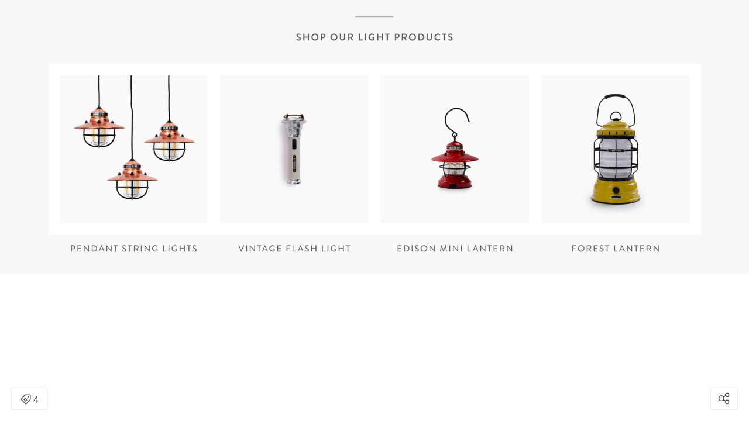

--- FILE ---
content_type: text/html; charset=utf-8
request_url: https://r.curalate.com/v2/widget/6O1wwN8p68IQQqWPbT2tuyByLGgPLZ73?replaceTabs=false&spatialTagIcon=tag&autoShowProducts=false&shopButtonText=View%20Details
body_size: 2714
content:
<!DOCTYPE html>
<html lang="en">
  <head>
    <title>Curalate Widget V3</title>
    <meta charset="utf-8"/>
    <meta content="IE=edge" http-equiv="X-UA-Compatible"/>
    <meta name="apple-mobile-web-app-capable" content="yes"/>
    <meta name="description" content="Curalate Widget"/>
    <meta content="width=device-width, initial-scale=1.0, maximum-scale=1.0, user-scalable=0" name="viewport"/>
    <meta name="robots" content="noindex"/>
    <meta name="referrer" content="always"/>
    <script src="//www.google-analytics.com/cx/api.js?experiment=9sv37BSHR2SbfoPzFJyviQ"></script>
    <link rel="stylesheet" type="text/css" href="//maxcdn.bootstrapcdn.com/font-awesome/4.3.0/css/font-awesome.min.css"/>
    <link rel="stylesheet" type="text/css" href="/css/curalate-widget-all.v3.min.css"/>
    <link rel="stylesheet" type="text/css" href="/node_modules/pannellum/src/css/pannellum.css"/>
    <script src="//ajax.googleapis.com/ajax/libs/jquery/2.1.4/jquery.min.js"></script>
    <script src="//ajax.googleapis.com/ajax/libs/angularjs/1.4.2/angular.min.js"></script>
    <script src="//ajax.googleapis.com/ajax/libs/angularjs/1.4.2/angular-touch.min.js"></script>
    <script src="//ajax.googleapis.com/ajax/libs/angularjs/1.4.2/angular-animate.js"></script>
    <script src="//cdnjs.cloudflare.com/ajax/libs/angular-ui-router/0.3.1/angular-ui-router.min.js"></script>
    <script src="//cdnjs.cloudflare.com/ajax/libs/mobile-detect/1.3.3/mobile-detect.min.js"></script>
    <script src="//cdnjs.cloudflare.com/ajax/libs/moment.js/2.9.0/moment.min.js"></script>
    <script src="//cdnjs.cloudflare.com/ajax/libs/angular-moment/0.9.0/angular-moment.min.js"></script>
    <script src="//cdnjs.cloudflare.com/ajax/libs/underscore.js/1.8.3/underscore-min.js"></script>
    <script src="//use.typekit.net/mim0exy.js"></script>
    <script type='text/javascript'>
      //<![CDATA[
        try{Typekit.load();}catch(e){};
        window.CRL8_WIDGET = window.CRL8_WIDGET || {};
        window.CRL8_WIDGET.initialData = JSON.parse("{\"widgetId\":\"6O1wwN8p68IQQqWPbT2tuyByLGgPLZ73\",\"experimentId\":\"9sv37BSHR2SbfoPzFJyviQ\",\"widgetData\":\"{\\\"id\\\":\\\"6O1wwN8p68IQQqWPbT2tuyByLGgPLZ73\\\",\\\"clientId\\\":13204,\\\"metricsItemId\\\":\\\"a0c65949-62cc-4eb7-895d-f2ef34689797\\\",\\\"imageSource\\\":\\\"https:\/\/edge.curalate.com\/v1\/img\/Ha5dGGd0S_N655JGnn3_LWRUxYuSOTMvJ5hioKrxMb0=\/d\/l\\\",\\\"products\\\":[{\\\"id\\\":\\\"\\\",\\\"label\\\":\\\"1\\\",\\\"destinationUrl\\\":\\\"https:\/\/bareboneslivingtest.myshopify.com\/products\/edison-string-lights?variant=31805772005466&utm_source=curalate_reveal&utm_medium=curalate_reveal_13204&crl8_id=a0c65949-62cc-4eb7-895d-f2ef34689797\\\",\\\"imageSource\\\":\\\"https:\/\/edge.curalate.com\/v1\/img\/APqh_gu70B2N5ViH2BAExn4kKja7zdbMg_L0Tuxhlxk=\/d\/s\\\",\\\"name\\\":\\\"Edison Pendant String Lights\\\",\\\"price\\\":\\\"69.99\\\",\\\"spatialTag\\\":{\\\"x\\\":0.17724551,\\\"y\\\":0.7941176,\\\"label\\\":\\\"1\\\"},\\\"category\\\":\\\"Lights & Lanterns\\\",\\\"productStyleId\\\":\\\"s_1868_cc64411e3d3cc3ef947832643a66ba3cb901b58b51dbad10e69207dad1d54a3a\\\",\\\"isActive\\\":false},{\\\"id\\\":\\\"\\\",\\\"label\\\":\\\"2\\\",\\\"destinationUrl\\\":\\\"https:\/\/bareboneslivingtest.myshopify.com\/products\/vintage-flashlight?variant=39753142304858&utm_source=curalate_reveal&utm_medium=curalate_reveal_13204&crl8_id=a0c65949-62cc-4eb7-895d-f2ef34689797\\\",\\\"imageSource\\\":\\\"https:\/\/edge.curalate.com\/v1\/img\/VAB_BsEPR-8SL9y_5BTXa2_n6UIlUS5LKfrrfCrRXso=\/d\/s\\\",\\\"name\\\":\\\"Vintage Flashlight\\\",\\\"price\\\":\\\"69.99\\\",\\\"spatialTag\\\":{\\\"x\\\":0.39401197,\\\"y\\\":0.7908497,\\\"label\\\":\\\"2\\\"},\\\"category\\\":\\\"Lights & Lanterns\\\",\\\"productStyleId\\\":\\\"s_1868_65f907a59d80e66c92a3eaf2826b1a741f95c7cdd213c30cfe3a3fedada87a5c\\\",\\\"isActive\\\":true},{\\\"id\\\":\\\"\\\",\\\"label\\\":\\\"3\\\",\\\"destinationUrl\\\":\\\"https:\/\/bareboneslivingtest.myshopify.com\/products\/mini-edison-lantern?variant=32916491731034&utm_source=curalate_reveal&utm_medium=curalate_reveal_13204&crl8_id=a0c65949-62cc-4eb7-895d-f2ef34689797\\\",\\\"imageSource\\\":\\\"https:\/\/edge.curalate.com\/v1\/img\/A12RQjXVLON5qyEKjANwB-Eox4Vk2vn-FMEYqA62AO4=\/d\/s\\\",\\\"name\\\":\\\"Edison Mini Lantern\\\",\\\"price\\\":\\\"89.00\\\",\\\"spatialTag\\\":{\\\"x\\\":0.61077845,\\\"y\\\":0.78431374,\\\"label\\\":\\\"3\\\"},\\\"category\\\":\\\"Outdoor Lighting\\\",\\\"productStyleId\\\":\\\"s_1868_bcc44eca137033c54f7139229eaef8f48bdf9f05105d50f3b5a494715ef62355\\\",\\\"isActive\\\":false},{\\\"id\\\":\\\"\\\",\\\"label\\\":\\\"4\\\",\\\"destinationUrl\\\":\\\"https:\/\/bareboneslivingtest.myshopify.com\/products\/forest-lantern?variant=39879359168602&utm_source=curalate_reveal&utm_medium=curalate_reveal_13204&crl8_id=a0c65949-62cc-4eb7-895d-f2ef34689797\\\",\\\"imageSource\\\":\\\"https:\/\/edge.curalate.com\/v1\/img\/jNYNjl5ZAjJuxhpbpM3Zam3WrvZ_n0xwT4hHJpnINOg=\/d\/s\\\",\\\"name\\\":\\\"Forest Lantern\\\",\\\"price\\\":\\\"79.99\\\",\\\"spatialTag\\\":{\\\"x\\\":0.8239521,\\\"y\\\":0.7875817,\\\"label\\\":\\\"4\\\"},\\\"category\\\":\\\"Lights & Lanterns\\\",\\\"productStyleId\\\":\\\"s_1868_ccd53483e6ff93604f3d89b962611c16f61d0b7a6ed21cc52e5458d2dd07c02f\\\",\\\"isActive\\\":true}],\\\"embedCode\\\":\\\"<div class=\\\\\\\"curalate-widget\\\\\\\" style=\\\\\\\"max-width: 5568px; margin: auto; min-width: 240px; min-height: 240px;\\\\\\\"><div class=\\\\\\\"curalate-widget-container\\\\\\\" style=\\\\\\\"position: relative; width: 100%; height: 0; border-radius: 3px; padding-bottom: 36.548132183908045%;\\\\\\\"><iframe src=\\\\\\\"https:\/\/r.curalate.com\/v2\/widget\/6O1wwN8p68IQQqWPbT2tuyByLGgPLZ73?replaceTabs=false&amp;spatialTagIcon=tag&amp;autoShowProducts=false&amp;shopButtonText=View Details\\\\\\\" class=\\\\\\\"curalate-widget-iframe\\\\\\\" allowtransparency=\\\\\\\"true\\\\\\\" frameborder=\\\\\\\"0\\\\\\\" display=\\\\\\\"block\\\\\\\" scrolling=\\\\\\\"no\\\\\\\" title=\\\\\\\"Curalate Reveal: Interactive image with tagged items\\\\\\\" width=\\\\\\\"5568\\\\\\\" height=\\\\\\\"2035\\\\\\\" style=\\\\\\\"z-index: 1; border-radius: 3px; position: absolute; width: 100%; height: 100%; left: 0; top: 0;\\\\\\\"><\/iframe><img src=\\\\\\\"https:\/\/edge.curalate.com\/v1\/img\/Ha5dGGd0S_N655JGnn3_LWRUxYuSOTMvJ5hioKrxMb0=\/d\/l\\\\\\\" class=\\\\\\\"curalate-widget-image\\\\\\\" alt=\\\\\\\"\\\\\\\" aria-hidden=\\\\\\\"true\\\\\\\" style=\\\\\\\"position: relative !important; z-index: 0 !important; width: 100%; border-radius: 3px;\\\\\\\"\/><script class=\\\\\\\"curalate-widget-script\\\\\\\" async=\\\\\\\"\\\\\\\" defer=\\\\\\\"\\\\\\\" charset=\\\\\\\"utf-8\\\\\\\" src=\\\\\\\"https:\/\/d30bopbxapq94k.cloudfront.net\/js\/curalate-widget-client-all-v3.min.js\\\\\\\"><\/script><\/div><\/div>\\\",\\\"fileId\\\":\\\"Ha5dGGd0S_N655JGnn3_LWRUxYuSOTMvJ5hioKrxMb0=\\\",\\\"is360\\\":false,\\\"highResolutionImageUrl\\\":\\\"https:\/\/edge.curalate.com\/v1\/img\/Ha5dGGd0S_N655JGnn3_LWRUxYuSOTMvJ5hioKrxMb0=\/d\/xl\\\",\\\"isCookieConsentEnabled\\\":false}\",\"spatialTagIcon\":\"tag\",\"replaceTabs\":false,\"autoShowProducts\":false,\"requestId\":\"4ad27cc8-ca2c-4a4c-829e-5669ef9a7b46\",\"useEventsApi\":true,\"shopButtonText\":\"View Details\"}");
      //]]>
    </script>
    <script src="/js/curalate-widget-all.v3.min.js"></script>
  </head>
  <!-- / TODO: Determine whether or not we should pass empty strings here (if there is no override) -->
  <body ng-app="curalate">
    <curalate-widget-launcher></curalate-widget-launcher>
    <script type='text/javascript'>
      //<![CDATA[
        (function(i,s,o,g,r,a,m){i['GoogleAnalyticsObject']=r;i[r]=i[r]||function(){
        (i[r].q=i[r].q||[]).push(arguments)},i[r].l=1*new Date();a=s.createElement(o),
        m=s.getElementsByTagName(o)[0];a.async=1;a.src=g;m.parentNode.insertBefore(a,m)
        })(window,document,'script','//www.google-analytics.com/analytics.js','widgetGA');
        widgetGA('create', 'UA-30147709-10', 'auto');
        widgetGA('send', 'pageview');
      //]]>
    </script>
  </body>
</html>


--- FILE ---
content_type: text/javascript; charset=UTF-8
request_url: https://ajax.googleapis.com/ajax/libs/angularjs/1.4.2/angular-touch.min.js
body_size: 783
content:
/*
 AngularJS v1.4.2
 (c) 2010-2015 Google, Inc. http://angularjs.org
 License: MIT
*/
(function(x,s,y){'use strict';function t(f,k,p){n.directive(f,["$parse","$swipe",function(c,e){return function(l,m,g){function h(a){if(!b)return!1;var d=Math.abs(a.y-b.y);a=(a.x-b.x)*k;return r&&75>d&&0<a&&30<a&&.3>d/a}var d=c(g[f]),b,r,a=["touch"];s.isDefined(g.ngSwipeDisableMouse)||a.push("mouse");e.bind(m,{start:function(a,d){b=a;r=!0},cancel:function(a){r=!1},end:function(a,b){h(a)&&l.$apply(function(){m.triggerHandler(p);d(l,{$event:b})})}},a)}}])}var n=s.module("ngTouch",[]);n.factory("$swipe",
[function(){function f(c){c=c.originalEvent||c;var e=c.touches&&c.touches.length?c.touches:[c];c=c.changedTouches&&c.changedTouches[0]||e[0];return{x:c.clientX,y:c.clientY}}function k(c,e){var l=[];s.forEach(c,function(c){(c=p[c][e])&&l.push(c)});return l.join(" ")}var p={mouse:{start:"mousedown",move:"mousemove",end:"mouseup"},touch:{start:"touchstart",move:"touchmove",end:"touchend",cancel:"touchcancel"}};return{bind:function(c,e,l){var m,g,h,d,b=!1;l=l||["mouse","touch"];c.on(k(l,"start"),function(a){h=
f(a);b=!0;g=m=0;d=h;e.start&&e.start(h,a)});var r=k(l,"cancel");if(r)c.on(r,function(a){b=!1;e.cancel&&e.cancel(a)});c.on(k(l,"move"),function(a){if(b&&h){var c=f(a);m+=Math.abs(c.x-d.x);g+=Math.abs(c.y-d.y);d=c;10>m&&10>g||(g>m?(b=!1,e.cancel&&e.cancel(a)):(a.preventDefault(),e.move&&e.move(c,a)))}});c.on(k(l,"end"),function(a){b&&(b=!1,e.end&&e.end(f(a),a))})}}}]);n.config(["$provide",function(f){f.decorator("ngClickDirective",["$delegate",function(k){k.shift();return k}])}]);n.directive("ngClick",
["$parse","$timeout","$rootElement",function(f,k,p){function c(d,b,c){for(var a=0;a<d.length;a+=2){var e=d[a+1],g=c;if(25>Math.abs(d[a]-b)&&25>Math.abs(e-g))return d.splice(a,a+2),!0}return!1}function e(d){if(!(2500<Date.now()-m)){var b=d.touches&&d.touches.length?d.touches:[d],e=b[0].clientX,b=b[0].clientY;if(!(1>e&&1>b||h&&h[0]===e&&h[1]===b)){h&&(h=null);var a=d.target;"label"===s.lowercase(a.nodeName||a[0]&&a[0].nodeName)&&(h=[e,b]);c(g,e,b)||(d.stopPropagation(),d.preventDefault(),d.target&&
d.target.blur&&d.target.blur())}}}function l(d){d=d.touches&&d.touches.length?d.touches:[d];var b=d[0].clientX,c=d[0].clientY;g.push(b,c);k(function(){for(var a=0;a<g.length;a+=2)if(g[a]==b&&g[a+1]==c){g.splice(a,a+2);break}},2500,!1)}var m,g,h;return function(d,b,h){var a=f(h.ngClick),k=!1,q,n,t,v;b.on("touchstart",function(a){k=!0;q=a.target?a.target:a.srcElement;3==q.nodeType&&(q=q.parentNode);b.addClass("ng-click-active");n=Date.now();a=a.originalEvent||a;a=(a.touches&&a.touches.length?a.touches:
[a])[0];t=a.clientX;v=a.clientY});b.on("touchcancel",function(a){k=!1;b.removeClass("ng-click-active")});b.on("touchend",function(a){var d=Date.now()-n,f=a.originalEvent||a,u=(f.changedTouches&&f.changedTouches.length?f.changedTouches:f.touches&&f.touches.length?f.touches:[f])[0],f=u.clientX,u=u.clientY,w=Math.sqrt(Math.pow(f-t,2)+Math.pow(u-v,2));k&&750>d&&12>w&&(g||(p[0].addEventListener("click",e,!0),p[0].addEventListener("touchstart",l,!0),g=[]),m=Date.now(),c(g,f,u),q&&q.blur(),s.isDefined(h.disabled)&&
!1!==h.disabled||b.triggerHandler("click",[a]));k=!1;b.removeClass("ng-click-active")});b.onclick=function(a){};b.on("click",function(b,c){d.$apply(function(){a(d,{$event:c||b})})});b.on("mousedown",function(a){b.addClass("ng-click-active")});b.on("mousemove mouseup",function(a){b.removeClass("ng-click-active")})}}]);t("ngSwipeLeft",-1,"swipeleft");t("ngSwipeRight",1,"swiperight")})(window,window.angular);
//# sourceMappingURL=angular-touch.min.js.map
